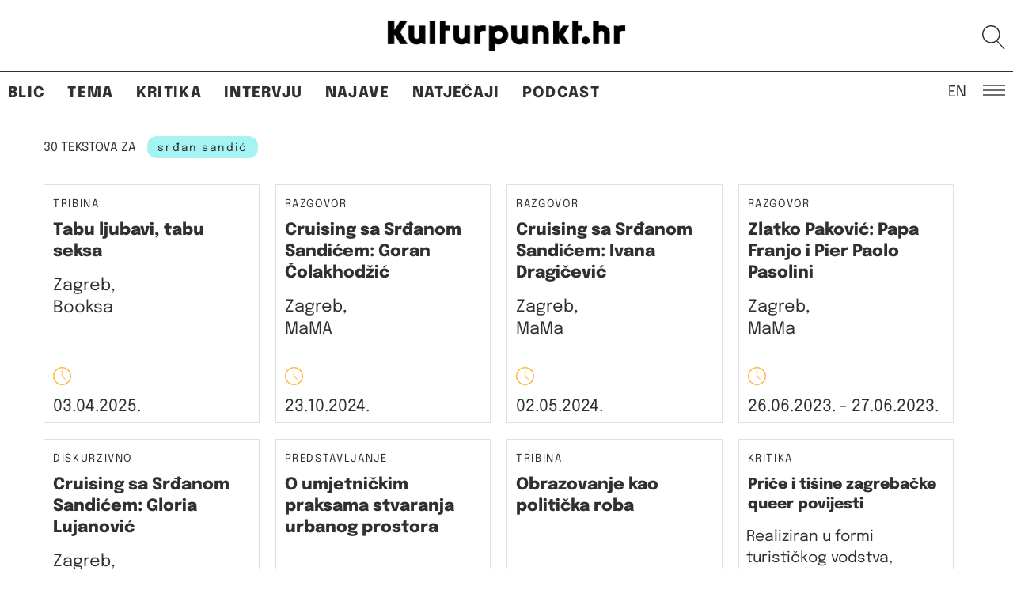

--- FILE ---
content_type: text/javascript
request_url: https://kulturpunkt.hr/wp-content/themes/kulturpunkt2022/assets/js/endless-scroll.js?ver=0.91
body_size: 782
content:
(function( $ ) {
    $(function() {
        var init, current_page, body, content, loading, columns_in_row, next_url;

        loading         = false;
        current_page    = 1;
        next_url        = '';
        columns_in_row  = 4;
        body            = $( 'body' );
        content         = body.find('.content');
        load_more_link  = $('#page > .more-content');
        tags            = body.find('.tags.top');      

        init = function() {

            var next_url_href = $('.navigation .next.page-numbers');
            next_url = next_url_href.length > 0 ? next_url_href.attr('href') : '';

            load_more_link.hide();

            $(window).scroll(function() {
                if(($(window).scrollTop() + $(window).height() > ($(document).height() - ( $(window).height() * 2 ))) || 
                    ($(window).height() > $(document).height())  ) {
                    load_page_endless();
                }
            });
        }

        load_page_endless = function(){
            if(next_url == '' || loading)
                return;

            loading = true;

            $.ajax(next_url)
                .done(function(data) {
                    var ajax_content = $(data);

                    articles = ajax_content.find('.in-list');

                    var next_url_href = ajax_content.find('.navigation .next.page-numbers').first();

                    next_url = next_url_href.length > 0 ? next_url_href.attr('href') : '';
                    
                    if(next_url.indexOf('/page/') === -1)
                        next_url = '';

                    var default_col_selector = '.col-1-' + columns_in_row;
                    
                    var last_row = content.find('.grid').last();
                    // var last_row_article_count = last_row.find(default_col_selector).length + (last_row.find('.col-2-3').length * 2);
                    var last_row_article_count = last_row.find(default_col_selector).length;

                    articles.each(function( index, article ) {
                        if(last_row_article_count >= columns_in_row) {
                            last_row = last_row.clone().empty().insertBefore(tags);
                            last_row_article_count = 0;
                        }

                        last_row.append(article);

                        last_row_article_count++;
                        // if($(article).hasClass('col-2-3') && last_row_article_count <= (columns_in_row - 1))
                        //     last_row_article_count++;
                        // else if($(article).hasClass('col-2-3'))
                        //     $(article).removeClass('col-2-3').addClass('col-1-3');
                    });
                    

                    return;
                })
                .always(function() {
                    loading = false;
                });


        }

        // Endless scroll avaialble only on announcement and competition archive pages
        if(body.hasClass('post-type-archive-kp_22_announcement') || body.hasClass('post-type-archive-kp_22_competition')) {
            init();
        }
        
    });
})( jQuery );
